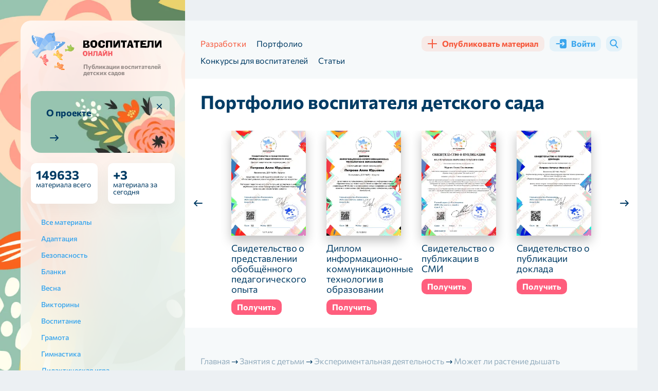

--- FILE ---
content_type: text/html; charset=UTF-8
request_url: https://vospitatel.online/498649-mozhet-li-rastenie-dyshat
body_size: 19777
content:
<!DOCTYPE html>
<html lang="ru">
<head>
	<meta charset="utf-8">
	<title>Может ли растение дышать</title>
	<meta name="description" content="Может ли растение дышать скачать бесплатно для воспитателя детского сада">
    <meta name="robots" content="index, follow, max-snippet:-1, max-image-preview:large, max-video-preview:-1">
    <meta name="author" content="Брюханова Анжелика Михайлова">
    <meta name="publisher" content="Воспитатели Онлайн">
	<link rel="canonical" href="https://vospitatel.online/498649-mozhet-li-rastenie-dyshat">
	<meta property="og:url" content="https://vospitatel.online/498649-mozhet-li-rastenie-dyshat">
	<meta property="og:image" content="https://vospitatel.online/og-image-article/498649-mozhet-li-rastenie-dyshat">
    <meta property="og:image:width" content="1200">
    <meta property="og:image:height" content="630">
    <meta property="og:type" content="article">
    <meta name="article:published_time" content="2022-12-05T12:48:51.000000Z">
    <meta name="og:updated_time" content="2025-03-27T07:08:17.000000Z"><meta name="publisher" content="Воспитатели Онлайн">
    <meta property="og:site_name" content="Воспитатели Онлайн">
    <meta property="og:locale" content="ru">
    <meta name="twitter:creator" content="@vospitatel.online">
    <meta property="twitter:card" content="summary_large_image">
    <meta name="viewport" content="width=device-width, initial-scale=1.0">
    <link rel="apple-touch-icon" sizes="180x180" href="https://vospitatel.online/themes/vospitatel/assets/images/apple-touch-icon.png">
    <link rel="icon" type="image/png" sizes="32x32" href="https://vospitatel.online/themes/vospitatel/assets/images/favicon-32x32.png">
    <link rel="icon" type="image/png" sizes="16x16" href="https://vospitatel.online/themes/vospitatel/assets/images/favicon-16x16.png">
    <link rel="icon" type="image/svg+xml" sizes="120x120" href="https://vospitatel.online/themes/vospitatel/assets/images/favicon.svg">
    <link rel="manifest" href="https://vospitatel.online/themes/vospitatel/assets/images/site.webmanifest">
    <link rel="mask-icon" href="https://vospitatel.online/themes/vospitatel/assets/images/safari-pinned-tab.svg" color="#f6f9fa">
    <meta name="msapplication-TileColor" content="#f6f9fa">
    <meta name="theme-color" content="#f6f9fa">
    <meta name="yandex-verification" content="be80bf039c6fae36">
    <meta name="google-site-verification" content="waTo-rq8I22mesw2mx92hDpeg-EJIE4tAieNYDmVzyM">
    <meta name="c22cbf6107a6312da2ffedf8f24fd4a7" content="">	<meta property="og:title" content="Может ли растение дышать">
	<meta property="og:description" content="Может ли растение дышать скачать бесплатно для воспитателя детского сада">
    <link rel="preconnect" href="https://mc.yandex.ru">
    <link rel="preconnect" href="https://yandex.ru">
    <link rel="preconnect" href="https://avatars.mds.yandex.net">
    <link rel="preconnect" href="https://favicon.yandex.net">
    <link rel="preconnect" href="https://www.clarity.ms">
    <link rel="preconnect" href="https://n.clarity.ms">
    <link rel="preconnect" href="https://fonts.googleapis.com">
    <link rel="preconnect" href="https://fonts.gstatic.com" crossorigin>
    <link rel="preconnect" href="https://tube.buzzoola.com">
    <link rel="preconnect" href="https://sdk.adlook.tech">
    <link rel="preconnect" href="https://a.adlook.tech">
    <link rel="preconnect" href="https://cdn.adfinity.pro">
    <link rel="preconnect" href="https://cdn.jsdelivr.net">
    <link rel="preconnect" href="https://static.cloudflareinsights.com">
    <link rel="preconnect" href="https://www.gravatar.com">
    <link rel="preconnect" href="https://ads.betweendigital.com">
    <link rel="preconnect" href="https://ad.360yield.com">
    <link rel="preconnect" href="https://sync.opendsp.ru">
    <link rel="preconnect" href="https://matchid.adfox.yandex.ru">
    <link rel="preconnect" href="https://yastatic.net">
    <link rel="preconnect" href="https://exchange.buzzoola.com">
    <link rel="preconnect" href="https://pb.adriver.ru">
    <link rel="preconnect" href="https://kimberlite.io">
    <link rel="preconnect" href="https://hb.bumlam.com">
    <link rel="preconnect" href="https://pbs.alfasense.com">
    <link rel="preconnect" href="https://ad.mail.ru">
    <link rel="preconnect" href="https://yhb.p.otm-r.com">
    <link rel="preconnect" href="https://ssp-rtb.sape.ru">
    <link rel="preconnect" href="https://px.adhigh.net">
    <link rel="preconnect" href="https://adfox-hb-bidder.rutarget.ru">
    <link rel="preconnect" href="https://ssp.al-adtech.com">
    <link rel="preconnect" href="https://acint.net">
    <link rel="preconnect" href="https://a.utraff.co">
    <link rel="preconnect" href="https://match.new-programmatic.com">
    <link rel="preconnect" href="https://sm.rtb.mts.ru">
    <link rel="preconnect" href="https://vma.mts.ru">
    <link rel="preconnect" href="https://cm.a.mts.ru">
    <link rel="preconnect" href="https://x01.aidata.io">    <link rel="preload" as="style" href="https://vospitatel.online/combine/afabd7c06a56efb130045cca38cf7488-1768312804">
<link rel="preload" as="image" href="/themes/vospitatel/assets/images/logo-small.svg" type="image/svg+xml">
<link rel="preload" as="font" href="/themes/vospitatel/assets/fonts/commissioner-v13-latin_cyrillic-700.woff2"
      type="font/woff2" crossorigin="anonymous">
<link rel="preload" as="font" href="/themes/vospitatel/assets/fonts/commissioner-v13-latin_cyrillic-900.woff2"
      type="font/woff2" crossorigin="anonymous">
<link rel="preload" as="font" href="/themes/vospitatel/assets/fonts/commissioner-v13-latin_cyrillic-regular.woff2"
      type="font/woff2" crossorigin="anonymous">
<link rel="preload" as="font" href="/themes/vospitatel/assets/fonts/commissioner-v13-latin_cyrillic-500.woff2"
      type="font/woff2" crossorigin="anonymous">
<link rel="preload" as="image" href="/themes/vospitatel/assets/images/body-bg@2x.webp" type="image/webp"
      fetchpriority="high">    <link href="https://vospitatel.online/combine/afabd7c06a56efb130045cca38cf7488-1768312804" rel="stylesheet">
	    <link rel="search" type="application/opensearchdescription+xml" href="/opensearch.xml" title="Поиск по сайту Воспитатели Онлайн">
</head>
<body class="">
	<div class="page-wrapper">
		<div class="wrapper">
			<div class="page-wrapper__box">
				<div class="page-wrapper__aside">
					<div class="page-wrapper__aside-inner">
						<div class="aside-logo">
    <div class="aside-logo__logo">
        <a href="https://vospitatel.online">
            <img src="https://vospitatel.online/themes/vospitatel/assets/images/logo-small.svg" alt="Воспитатели онлайн" width="256" height="74"
                 loading="eager" decoding="async">
            <div class="aside-logo__sub">
                                Публикации воспитателей детских садов
                            </div>
        </a>
    </div>
    <div class="aside-logo__panel">
        <div class="aside-logo__search">
            <button type="button" data-target="#modalSearch" data-lightbox="search" class="b-btn b-btn--blue">
                <i aria-hidden="true" class="icon-search"></i>
                <span>Поиск</span>
            </button>
        </div>
        <button type="button" class="b-btn b-btn--blue aside-logo__trigger" data-mobile-menu="open">
            <span class="caret" aria-hidden="true"></span>
            <span>Открыть меню</span>
        </button>
    </div>
</div>                        						    <div class="section-about">
	<a href="https://vospitatel.online/o-portale-vospitatel-onlajn" class="section-about__box">
		<span class="section-about__title">
			О проекте
		</span>
		<span class="section-about__more" aria-hidden="true">
			<i></i>
		</span>
	</a>
	<button type="button" class="section-about__close" title="Удалить блок">
		<i aria-hidden="true"></i>
	</button>
</div>
                        																				<div class="section-info">
	<div class="section-info__cell">
				<div class="section-info__inner">
			<strong>149633</strong>
			материала всего
		</div>
	</div>
		<div class="section-info__cell">
				<div class="section-info__inner">
			<strong>+3</strong>
			материала за сегодня
		</div>
			</div>
</div>														<div class="filter-menu">
        <button type="button" class="filter-menu__trigger">
        <i class="icon-filter" aria-hidden="true"></i>
        <span>Все материалы</span>
        <i class="icon-arrow-down" aria-hidden="true"></i>
    </button>
    <ul class="filter-menu__wrapper">
        <li >
            <a href="https://vospitatel.online">
                <span>Все материалы</span>
            </a>
        </li>

        
        
        <li >
            <a href="https://vospitatel.online/adaptaciya" title="Адаптация">
                <span>Адаптация</span>
            </a>

            
            
            
        </li>
        
        <li >
            <a href="https://vospitatel.online/bezopasnost" title="Безопасность">
                <span>Безопасность</span>
            </a>

            
            
            
        </li>
        
        <li >
            <a href="https://vospitatel.online/blanki" title="Бланки">
                <span>Бланки</span>
            </a>

            
            
            
        </li>
        
        <li >
            <a href="https://vospitatel.online/vesna" title="Весна">
                <span>Весна</span>
            </a>

            
            
            
        </li>
        
        <li >
            <a href="https://vospitatel.online/viktoriny" title="Викторины">
                <span>Викторины</span>
            </a>

            
            
            
        </li>
        
        <li >
            <a href="https://vospitatel.online/vospitanie" title="Воспитание">
                <span>Воспитание</span>
            </a>

            
            
            
        </li>
        
        <li >
            <a href="https://vospitatel.online/gramota" title="Грамота">
                <span>Грамота</span>
            </a>

            
            
            
        </li>
        
        <li >
            <a href="https://vospitatel.online/gimnastika" title="Гимнастика">
                <span>Гимнастика</span>
            </a>

            
            
            
        </li>
        
        <li >
            <a href="https://vospitatel.online/didakticheskaya-igra" title="Дидактическая игра">
                <span>Дидактическая игра</span>
            </a>

            
            
            
        </li>
        
        <li >
            <a href="https://vospitatel.online/doklady" title="Доклады">
                <span>Доклады</span>
            </a>

            
            
            
        </li>
        
        <li >
            <a href="https://vospitatel.online/zanyatiya-s-detmi" title="Занятия с детьми">
                <span>Занятия с детьми</span>
            </a>

            
                <ul class="child">
        
            <li><a href="https://vospitatel.online/integrirovannye-zanyatiya" title="Интегрированные занятия">
                <span>Интегрированные занятия</span>
            </a></li>

            
        
            <li><a href="https://vospitatel.online/itogovye-zanyatiya" title="Итоговые занятия">
                <span>Итоговые занятия</span>
            </a></li>

            
        
            <li><a href="https://vospitatel.online/patrioticheskie-zanyatiya" title="Патриотические занятия">
                <span>Патриотические занятия</span>
            </a></li>

            
        
            <li><a href="https://vospitatel.online/razvivayushchie-zanyatiya" title="Развивающие занятия">
                <span>Развивающие занятия</span>
            </a></li>

            
        
            <li><a href="https://vospitatel.online/teatralnye-zanyatiya" title="Театральные занятия">
                <span>Театральные занятия</span>
            </a></li>

            
        
            <li><a href="https://vospitatel.online/fizicheskaya-kultura" title="Физическая культура">
                <span>Физическая культура</span>
            </a></li>

                <ul class="child">
        
            <li><a href="https://vospitatel.online/nejroigry-dlya-doshkolnikov" title="Нейроигры">
                <span>Нейроигры</span>
            </a></li>

            
        
            <li><a href="https://vospitatel.online/razvitie-motoriki" title="Развитие моторики">
                <span>Развитие моторики</span>
            </a></li>

                <ul class="child">
        
            <li><a href="https://vospitatel.online/melkaya-motorika" title="Мелкая моторика">
                <span>Мелкая моторика</span>
            </a></li>

            
        
            <li><a href="https://vospitatel.online/krupnaya-motorika" title="Крупная моторика">
                <span>Крупная моторика</span>
            </a></li>

            
            </ul>

            </ul>

        
            <li><a href="https://vospitatel.online/eksperimentalnaya-deyatelnost" title="Экспериментальная деятельность">
                <span>Экспериментальная деятельность</span>
            </a></li>

            
            </ul>

            
        </li>
        
        <li >
            <a href="https://vospitatel.online/zdorove" title="Здоровье">
                <span>Здоровье</span>
            </a>

            
            
            
        </li>
        
        <li >
            <a href="https://vospitatel.online/zima" title="Зима">
                <span>Зима</span>
            </a>

            
            
            
        </li>
        
        <li >
            <a href="https://vospitatel.online/igry-i-uprazhneniya" title="Игры и упражнения">
                <span>Игры и упражнения</span>
            </a>

            
                <ul class="child">
        
            <li><a href="https://vospitatel.online/podvizhnye-igry" title="Подвижные игры">
                <span>Подвижные игры</span>
            </a></li>

            
        
            <li><a href="https://vospitatel.online/razvivayushchie-igry" title="Развивающие игры">
                <span>Развивающие игры</span>
            </a></li>

            
            </ul>

            
        </li>
        
        <li >
            <a href="https://vospitatel.online/inostrannye-yazyki" title="Иностранные языки">
                <span>Иностранные языки</span>
            </a>

            
            
            
        </li>
        
        <li >
            <a href="https://vospitatel.online/kommunikaciya" title="Коммуникация">
                <span>Коммуникация</span>
            </a>

            
            
            
        </li>
        
        <li >
            <a href="https://vospitatel.online/leto" title="Лето">
                <span>Лето</span>
            </a>

            
            
            
        </li>
        
        <li >
            <a href="https://vospitatel.online/master-klassy" title="Мастер-классы">
                <span>Мастер-классы</span>
            </a>

            
            
            
        </li>
        
        <li >
            <a href="https://vospitatel.online/metodicheskaya-rabota" title="Методическая работа">
                <span>Методическая работа</span>
            </a>

            
                <ul class="child">
        
            <li><a href="https://vospitatel.online/konsultacii-dlya-vospitatelej" title="Консультации для воспитателей">
                <span>Консультации для воспитателей</span>
            </a></li>

            
        
            <li><a href="https://vospitatel.online/konsultacii-dlya-roditelej" title="Консультации для родителей">
                <span>Консультации для родителей</span>
            </a></li>

            
        
            <li><a href="https://vospitatel.online/perspektivnye-plany" title="Перспективные планы">
                <span>Перспективные планы</span>
            </a></li>

            
        
            <li><a href="https://vospitatel.online/programmy" title="Программы">
                <span>Программы</span>
            </a></li>

            
        
            <li><a href="https://vospitatel.online/planirovanie-zanyatij-v-dou" title="Планирование занятий">
                <span>Планирование занятий</span>
            </a></li>

            
            </ul>

            
        </li>
        
        <li >
            <a href="https://vospitatel.online/mladshaya-gruppa" title="Младшая группа">
                <span>Младшая группа</span>
            </a>

            
            
            
        </li>
        
        <li >
            <a href="https://vospitatel.online/nravstvennoe-vospitanie" title="Нравственное воспитание">
                <span>Нравственное воспитание</span>
            </a>

            
            
            
        </li>
        
        <li >
            <a href="https://vospitatel.online/osen" title="Осень">
                <span>Осень</span>
            </a>

            
            
            
        </li>
        
        <li >
            <a href="https://vospitatel.online/okruzhayushchij-mir" title="Окружающий мир">
                <span>Окружающий мир</span>
            </a>

            
            
            
        </li>
        
        <li >
            <a href="https://vospitatel.online/pdd" title="ПДД">
                <span>ПДД</span>
            </a>

            
            
            
        </li>
        
        <li >
            <a href="https://vospitatel.online/podgotovitelnaya-gruppa" title="Подготовительная группа">
                <span>Подготовительная группа</span>
            </a>

            
            
            
        </li>
        
        <li >
            <a href="https://vospitatel.online/podgotovka-k-shkole" title="Подготовка к школе">
                <span>Подготовка к школе</span>
            </a>

            
            
            
        </li>
        
        <li >
            <a href="https://vospitatel.online/poznanie" title="Познание">
                <span>Познание</span>
            </a>

            
            
            
        </li>
        
        <li >
            <a href="https://vospitatel.online/predmetno-razvivayushchaya-sreda" title="Предметно-развивающая среда">
                <span>Предметно-развивающая среда</span>
            </a>

            
                <ul class="child">
        
            <li><a href="https://vospitatel.online/ugolki-v-detskom-sadu" title="Уголки в детском саду">
                <span>Уголки в детском саду</span>
            </a></li>

                <ul class="child">
        
            <li><a href="https://vospitatel.online/knizhnyj-ugolok-v-detskom-sadu-oformlenie-i-soderzhanie" title="Книжные уголки">
                <span>Книжные уголки</span>
            </a></li>

            
        
            <li><a href="https://vospitatel.online/ugolki-prirody-ekologicheskie" title="Уголки природы (экологические)">
                <span>Уголки природы (экологические)</span>
            </a></li>

            
        
            <li><a href="https://vospitatel.online/sportivnyj-ugolok-v-detskom-sadu" title="Спортивные уголки">
                <span>Спортивные уголки</span>
            </a></li>

            
        
            <li><a href="https://vospitatel.online/teatralnye-ugolki-v-detskom-sadu" title="Театральные">
                <span>Театральные</span>
            </a></li>

            
        
            <li><a href="https://vospitatel.online/ugolki-uedineniya-v-detskom-sadu" title="Уголки уединения">
                <span>Уголки уединения</span>
            </a></li>

            
        
            <li><a href="https://vospitatel.online/ugolki-pdd-v-detskom-sadu" title="Уголки ПДД">
                <span>Уголки ПДД</span>
            </a></li>

            
        
            <li><a href="https://vospitatel.online/rechevye-ugolki-v-detskom-sadu" title="Речевые уголки">
                <span>Речевые уголки</span>
            </a></li>

            
        
            <li><a href="https://vospitatel.online/ugolok-zdorovya-v-detskom-sadu" title="Уголок здоровья">
                <span>Уголок здоровья</span>
            </a></li>

            
        
            <li><a href="https://vospitatel.online/ugolok-eksperimentirovaniya-v-detskom-sadu-oformlenie" title="Уголок экспериментирования">
                <span>Уголок экспериментирования</span>
            </a></li>

            
        
            <li><a href="https://vospitatel.online/ogorod-na-podokonnike-v-detskom-sadu" title="Огород на подоконнике">
                <span>Огород на подоконнике</span>
            </a></li>

            
            </ul>

            </ul>

            
        </li>
        
        <li >
            <a href="https://vospitatel.online/prezentacii" title="Презентации">
                <span>Презентации</span>
            </a>

            
            
            
        </li>
        
        <li >
            <a href="https://vospitatel.online/progulki-v-detskom-sadu" title="Прогулки в детском саду">
                <span>Прогулки в детском саду</span>
            </a>

            
            
            
        </li>
        
        <li >
            <a href="https://vospitatel.online/proektnaya-deyatelnost" title="Проектная деятельность">
                <span>Проектная деятельность</span>
            </a>

            
            
            
        </li>
        
        <li >
            <a href="https://vospitatel.online/psihologu" title="Психологу">
                <span>Психологу</span>
            </a>

            
            
            
        </li>
        
        <li >
            <a href="https://vospitatel.online/rabota-s-roditelyami" title="Работа с родителями">
                <span>Работа с родителями</span>
            </a>

            
            
            
        </li>
        
        <li >
            <a href="https://vospitatel.online/razvitie-rechi" title="Развитие речи и коммуникативных навыков">
                <span>Развитие речи и коммуникативных навыков</span>
            </a>

            
            
            
        </li>
        
        <li >
            <a href="https://vospitatel.online/roditelskie-sobraniya" title="Родительские собрания">
                <span>Родительские собрания</span>
            </a>

            
            
            
        </li>
        
        <li >
            <a href="https://vospitatel.online/sensorika" title="Сенсорика">
                <span>Сенсорика</span>
            </a>

            
            
            
        </li>
        
        <li >
            <a href="https://vospitatel.online/srednyaya-gruppa" title="Средняя группа">
                <span>Средняя группа</span>
            </a>

            
            
            
        </li>
        
        <li >
            <a href="https://vospitatel.online/stati-vospitatelej" title="Статьи воспитателей">
                <span>Статьи воспитателей</span>
            </a>

            
            
            
        </li>
        
        <li >
            <a href="https://vospitatel.online/starshaya-gruppa" title="Старшая группа">
                <span>Старшая группа</span>
            </a>

            
            
            
        </li>
        
        <li >
            <a href="https://vospitatel.online/scenarii-meropriyatij" title="Сценарии мероприятий">
                <span>Сценарии мероприятий</span>
            </a>

            
                <ul class="child">
        
            <li><a href="https://vospitatel.online/scenarii-novogo-goda" title="Новогодние">
                <span>Новогодние</span>
            </a></li>

                <ul class="child">
        
            <li><a href="https://vospitatel.online/novogodnyaya-diskoteka-dlya-detej-detskogo-sada-scenarij" title="Сценарии новогодней дискотеки">
                <span>Сценарии новогодней дискотеки</span>
            </a></li>

            
        
            <li><a href="https://vospitatel.online/novogodnie-utrenniki-v-detskom-sadu-cirk" title="Новогодние утренники &quot;Цирк&quot;">
                <span>Новогодние утренники &quot;Цирк&quot;</span>
            </a></li>

            
            </ul>

        
            <li><a href="https://vospitatel.online/scenarii-ko-dnyu-materi" title="Ко Дню Матери">
                <span>Ко Дню Матери</span>
            </a></li>

            
        
            <li><a href="https://vospitatel.online/sportiivnye-scenarii" title="Спортивные сценарии">
                <span>Спортивные сценарии</span>
            </a></li>

            
        
            <li><a href="https://vospitatel.online/scenarij-na-vosmoe-marta" title="На 8 марта">
                <span>На 8 марта</span>
            </a></li>

            
        
            <li><a href="https://vospitatel.online/stsenarii-ko-dnyu-zaschitnika-otechestva" title="На 23 февраля">
                <span>На 23 февраля</span>
            </a></li>

            
        
            <li><a href="https://vospitatel.online/scenarii-ko-dnyu-narodnogo-edinstva" title="Ко Дню Народного Единства">
                <span>Ко Дню Народного Единства</span>
            </a></li>

            
        
            <li><a href="https://vospitatel.online/den-pobedy-v-detskom-sadu" title="На 9 мая">
                <span>На 9 мая</span>
            </a></li>

            
        
            <li><a href="https://vospitatel.online/scenarij-k-pervomu-sentyabrya" title="На 1 сентября">
                <span>На 1 сентября</span>
            </a></li>

            
        
            <li><a href="https://vospitatel.online/den-kosmonavtiki-v-detskom-sadu" title="Ко Дню космонавтики">
                <span>Ко Дню космонавтики</span>
            </a></li>

            
        
            <li><a href="https://vospitatel.online/scenarij-vypusknogo-v-detskom-sadu" title="На выпускной">
                <span>На выпускной</span>
            </a></li>

            
        
            <li><a href="https://vospitatel.online/scenarii-rozhdestva-v-detskom-sadu" title="Рождественские">
                <span>Рождественские</span>
            </a></li>

            
        
            <li><a href="https://vospitatel.online/scenarii-kolyadok-v-detskom-sadu" title="Сценарии колядок">
                <span>Сценарии колядок</span>
            </a></li>

            
        
            <li><a href="https://vospitatel.online/scenarii-blokada-leningrada-dlya-doshkolnikov" title="Ко Дню блокады Ленинграда">
                <span>Ко Дню блокады Ленинграда</span>
            </a></li>

            
        
            <li><a href="https://vospitatel.online/scenarii-proshchaj-yolochka" title="Прощай, ёлочка! 🎄">
                <span>Прощай, ёлочка! 🎄</span>
            </a></li>

            
        
            <li><a href="https://vospitatel.online/scenarii-spektaklya-dlya-doshkolnikov" title="Сценарии спектакля">
                <span>Сценарии спектакля</span>
            </a></li>

            
        
            <li><a href="https://vospitatel.online/scenarij-po-pdd-dlya-doshkolnikov" title="Сценарии по ПДД">
                <span>Сценарии по ПДД</span>
            </a></li>

            
        
            <li><a href="https://vospitatel.online/scenarii-rozhdestvenskih-svyatok-v-detskom-sadu" title="Рождественские Святки">
                <span>Рождественские Святки</span>
            </a></li>

            
        
            <li><a href="https://vospitatel.online/scenarii-na-den-otca-v-detskom-sadu" title="Ко Дню отца">
                <span>Ко Дню отца</span>
            </a></li>

            
        
            <li><a href="https://vospitatel.online/scenarii-maslenicy-v-detskom-sadu" title="Масленица">
                <span>Масленица</span>
            </a></li>

            
        
            <li><a href="https://vospitatel.online/scenarii-den-rozhdeniya-snegovika" title="Сценарии «День рождения Снеговика»">
                <span>Сценарии «День рождения Снеговика»</span>
            </a></li>

            
        
            <li><a href="https://vospitatel.online/scenarii-den-zdorovya" title="Ко дню здоровья">
                <span>Ко дню здоровья</span>
            </a></li>

            
        
            <li><a href="https://vospitatel.online/den-semi-v-detskom-sadu-scenarij" title="День семьи">
                <span>День семьи</span>
            </a></li>

            
        
            <li><a href="https://vospitatel.online/kvesty" title="Квесты">
                <span>Квесты</span>
            </a></li>

                <ul class="child">
        
            <li><a href="https://vospitatel.online/novogodnie-veselye-kvesty-scenarii-dlya-doshkolnikov" title="Новогодние веселые квесты">
                <span>Новогодние веселые квесты</span>
            </a></li>

            
        
            <li><a href="https://vospitatel.online/ko-dnyu-kosmonavtiki" title="Ко дню космонавтики">
                <span>Ко дню космонавтики</span>
            </a></li>

            
            </ul>

        
            <li><a href="https://vospitatel.online/scenarii-vesennego-prazdnika-v-detskom-sadu" title="Весенние утренники">
                <span>Весенние утренники</span>
            </a></li>

            
        
            <li><a href="https://vospitatel.online/scenarij-kukolnogo-spektaklya" title="Сценарий кукольного спектакля">
                <span>Сценарий кукольного спектакля</span>
            </a></li>

            
        
            <li><a href="https://vospitatel.online/scenarii-den-konstitucii-v-detskom-sadu" title="День Конституции">
                <span>День Конституции</span>
            </a></li>

            
        
            <li><a href="https://vospitatel.online/scenarii-skazki-morozko-dlya-detskogo-sada" title="Сказка «Морозко»">
                <span>Сказка «Морозко»</span>
            </a></li>

            
        
            <li><a href="https://vospitatel.online/den-svyatogo-nikolaya-scenarii-dlya-detskogo-sada" title="День Святого Николая">
                <span>День Святого Николая</span>
            </a></li>

            
        
            <li><a href="https://vospitatel.online/fevromart-v-detskom-sadu-scenarii" title="Февромарт">
                <span>Февромарт</span>
            </a></li>

            
        
            <li><a href="https://vospitatel.online/scenarii-zarnica-v-detskom-sadu" title="Зарница">
                <span>Зарница</span>
            </a></li>

            
        
            <li><a href="https://vospitatel.online/scenarii-po-skazkam-pushkina-dlya-doshkolnikov" title="По сказкам А.С. Пушкина">
                <span>По сказкам А.С. Пушкина</span>
            </a></li>

            
        
            <li><a href="https://vospitatel.online/scenarii-spasibo-za-zhizn-v-dou" title="Праздник «Спасибо за жизнь»">
                <span>Праздник «Спасибо за жизнь»</span>
            </a></li>

            
        
            <li><a href="https://vospitatel.online/den-leta-prazdnik-v-detskom-sadu" title="День лета">
                <span>День лета</span>
            </a></li>

            
        
            <li><a href="https://vospitatel.online/scenarij-kreshcheniya-v-dou" title="Сценарии крещения">
                <span>Сценарии крещения</span>
            </a></li>

            
        
            <li><a href="https://vospitatel.online/scenarii-myuziklov" title="Сценарии мюзиклов">
                <span>Сценарии мюзиклов</span>
            </a></li>

            
        
            <li><a href="https://vospitatel.online/scenarii-ekologicheskogo-prazdnika" title="Экологические праздники">
                <span>Экологические праздники</span>
            </a></li>

            
        
            <li><a href="https://vospitatel.online/scenarii-konkursa-chtecov-v-detskom-sadu" title="Конкурс чтецов">
                <span>Конкурс чтецов</span>
            </a></li>

            
        
            <li><a href="https://vospitatel.online/scenarij-folklornogo-prazdnika-v-detskom-sadu" title="Фольклорные праздники">
                <span>Фольклорные праздники</span>
            </a></li>

            
        
            <li><a href="https://vospitatel.online/scenarii-muzykalnyh-skazok-dlya-detskogo-sada" title="Музыкальные сказки">
                <span>Музыкальные сказки</span>
            </a></li>

            
        
            <li><a href="https://vospitatel.online/scenarii-skazki-dvenadcat-mesyacev-dlya-detskogo-sada" title="Сказка «12 месяцев»">
                <span>Сказка «12 месяцев»</span>
            </a></li>

            
        
            <li><a href="https://vospitatel.online/veselye-starty-dlya-doshkolnikov-scenarii" title="Веселые старты">
                <span>Веселые старты</span>
            </a></li>

            
        
            <li><a href="https://vospitatel.online/scenarii-pohodov" title="Сценарии походов">
                <span>Сценарии походов</span>
            </a></li>

            
        
            <li><a href="https://vospitatel.online/po-skazke-tri-porosenka" title="По сказке Три поросенка">
                <span>По сказке Три поросенка</span>
            </a></li>

            
        
            <li><a href="https://vospitatel.online/prazdnik-spas-v-dou" title="Яблочный спас">
                <span>Яблочный спас</span>
            </a></li>

            
        
            <li><a href="https://vospitatel.online/den-pozhilogo-cheloveka-scenarii-v-detskom-sadu" title="День пожилого человека">
                <span>День пожилого человека</span>
            </a></li>

            
        
            <li><a href="https://vospitatel.online/scenarii-prazdnika-na-nauryz" title="Праздника на Наурыз">
                <span>Праздника на Наурыз</span>
            </a></li>

            
        
            <li><a href="https://vospitatel.online/scenarii-spektaklej-meshok-yablok" title="Спектакль «Мешок яблок»">
                <span>Спектакль «Мешок яблок»</span>
            </a></li>

            
        
            <li><a href="https://vospitatel.online/scenarii-muzykalnyh-meropriyatij-v-detskom-sadu" title="Музыкальные мероприятия">
                <span>Музыкальные мероприятия</span>
            </a></li>

            
        
            <li><a href="https://vospitatel.online/scenarii-den-neptuna-v-detskom-sadu" title="День Нептуна">
                <span>День Нептуна</span>
            </a></li>

            
        
            <li><a href="https://vospitatel.online/scenarii-prazdnika-kapustnik-v-detskom-sadu" title="Праздник «Капустник»">
                <span>Праздник «Капустник»</span>
            </a></li>

            
        
            <li><a href="https://vospitatel.online/koshkin-dom-scenarii-teatralnyh-postanovok" title="Кошкин дом">
                <span>Кошкин дом</span>
            </a></li>

            
        
            <li><a href="https://vospitatel.online/scenarii-muha-cokotuha-v-detskom-sadu" title="Сказка «Муха Цокотуха»">
                <span>Сказка «Муха Цокотуха»</span>
            </a></li>

            
        
            <li><a href="https://vospitatel.online/prazdnik-mylnyh-puzyrej-v-detskom-sadu-scenarii" title="Праздник мыльных пузырей">
                <span>Праздник мыльных пузырей</span>
            </a></li>

            
        
            <li><a href="https://vospitatel.online/prazdnik-den-cvetov" title="Праздник день цветов">
                <span>Праздник день цветов</span>
            </a></li>

            
        
            <li><a href="https://vospitatel.online/scenarii-pizhamnoj-vecherinki-v-detskom-sadu" title="Пижамная вечеринка">
                <span>Пижамная вечеринка</span>
            </a></li>

            
        
            <li><a href="https://vospitatel.online/den-zashchity-detej-v-detskom-sadu" title="День защиты детей">
                <span>День защиты детей</span>
            </a></li>

            
        
            <li><a href="https://vospitatel.online/pravoslavnye-prazdniki-v-dou" title="Православные праздники">
                <span>Православные праздники</span>
            </a></li>

            
            </ul>

            
        </li>
        
        <li >
            <a href="https://vospitatel.online/trud" title="Труд">
                <span>Труд</span>
            </a>

            
            
            
        </li>
        
        <li >
            <a href="https://vospitatel.online/hudozhestvennaya-literatura-i-folklor" title="Художественная литература и фольклор">
                <span>Художественная литература и фольклор</span>
            </a>

            
            
            
        </li>
        
        <li >
            <a href="https://vospitatel.online/hudozhestvenno-esteticheskoe-razvitie" title="Художественно эстетическое развитие">
                <span>Художественно эстетическое развитие</span>
            </a>

            
                <ul class="child">
        
            <li><a href="https://vospitatel.online/applikaciya" title="Аппликация">
                <span>Аппликация</span>
            </a></li>

            
        
            <li><a href="https://vospitatel.online/izo" title="ИЗО">
                <span>ИЗО</span>
            </a></li>

            
        
            <li><a href="https://vospitatel.online/lepka" title="Лепка">
                <span>Лепка</span>
            </a></li>

            
        
            <li><a href="https://vospitatel.online/muzyka" title="Музыка">
                <span>Музыка</span>
            </a></li>

            
        
            <li><a href="https://vospitatel.online/horeografiya" title="Хореография">
                <span>Хореография</span>
            </a></li>

            
        
            <li><a href="https://vospitatel.online/chtenie" title="Чтение">
                <span>Чтение</span>
            </a></li>

            
            </ul>

            
        </li>
        
        <li >
            <a href="https://vospitatel.online/ekologiya" title="Экология">
                <span>Экология</span>
            </a>

            
            
            
        </li>
        
        <li >
            <a href="https://vospitatel.online/esse" title="Эссе">
                <span>Эссе</span>
            </a>

            
            
            
        </li>
        
        <li >
            <a href="https://vospitatel.online/informacionnye-tehnologii" title="Информационные технологии">
                <span>Информационные технологии</span>
            </a>

            
            
            
        </li>
        
        <li >
            <a href="https://vospitatel.online/kraevedenie" title="Краеведение">
                <span>Краеведение</span>
            </a>

            
            
            
        </li>
        
        <li >
            <a href="https://vospitatel.online/dcp" title="ДЦП">
                <span>ДЦП</span>
            </a>

            
            
            
        </li>
        
        <li >
            <a href="https://vospitatel.online/korrekcionnaya-pedagogika" title="Коррекционная педагогика">
                <span>Коррекционная педагогика</span>
            </a>

            
                <ul class="child">
        
            <li><a href="https://vospitatel.online/defektologam" title="Дефектология">
                <span>Дефектология</span>
            </a></li>

            
        
            <li><a href="https://vospitatel.online/logopedu" title="Логопедия">
                <span>Логопедия</span>
            </a></li>

            
        
            <li><a href="https://vospitatel.online/tiflopedagogam" title="Тифлопедагогика">
                <span>Тифлопедагогика</span>
            </a></li>

            
        
            <li><a href="https://vospitatel.online/psihokorrekciya" title="Психокоррекция">
                <span>Психокоррекция</span>
            </a></li>

            
        
            <li><a href="https://vospitatel.online/zaderzhka-psihicheskogo-razvitiya-zpr" title="Задержка психического развития (ЗПР)">
                <span>Задержка психического развития (ЗПР)</span>
            </a></li>

            
        
            <li><a href="https://vospitatel.online/surdopedagogika" title="Сурдопедагогика">
                <span>Сурдопедагогика</span>
            </a></li>

            
        
            <li><a href="https://vospitatel.online/inklyuzivnoe-obrazovanie" title="Инклюзивное образование">
                <span>Инклюзивное образование</span>
            </a></li>

            
        
            <li><a href="https://vospitatel.online/oligofrenopedagogika" title="Олигофренопедагогика">
                <span>Олигофренопедагогика</span>
            </a></li>

            
        
            <li><a href="https://vospitatel.online/psihopedagogika" title="Психопедагогика">
                <span>Психопедагогика</span>
            </a></li>

            
            </ul>

            
        </li>
        
        <li >
            <a href="https://vospitatel.online/matematika-i-tochnye-nauki" title="Математика и точные науки">
                <span>Математика и точные науки</span>
            </a>

            
                <ul class="child">
        
            <li><a href="https://vospitatel.online/matematika" title="Математика">
                <span>Математика</span>
            </a></li>

            
        
            <li><a href="https://vospitatel.online/programmirovanie" title="Программирование">
                <span>Программирование</span>
            </a></li>

            
        
            <li><a href="https://vospitatel.online/logicheskie-igry" title="Логические игры">
                <span>Логические игры</span>
            </a></li>

            
        
            <li><a href="https://vospitatel.online/stem-nauka-tehnologii-inzheneriya-matematika" title="STEM (наука, технологии, инженерия, математика)">
                <span>STEM (наука, технологии, инженерия, математика)</span>
            </a></li>

                <ul class="child">
        
            <li><a href="https://vospitatel.online/robototehnika" title="Робототехника">
                <span>Робототехника</span>
            </a></li>

            
        
            <li><a href="https://vospitatel.online/konstruirovanie" title="Конструирование">
                <span>Конструирование</span>
            </a></li>

            
            </ul>

            </ul>

            
        </li>
        
        <li >
            <a href="https://vospitatel.online/socialno-kommunikativnoe-razvitie" title="Социально-коммуникативное развитие">
                <span>Социально-коммуникативное развитие</span>
            </a>

            
                <ul class="child">
        
            <li><a href="https://vospitatel.online/emocionalnyj-intellekt" title="Эмоциональный интеллект">
                <span>Эмоциональный интеллект</span>
            </a></li>

            
        
            <li><a href="https://vospitatel.online/druzhba-i-vzaimootnosheniya" title="Дружба и взаимоотношения">
                <span>Дружба и взаимоотношения</span>
            </a></li>

            
        
            <li><a href="https://vospitatel.online/etiket-i-povedenie" title="Этикет и поведение">
                <span>Этикет и поведение</span>
            </a></li>

            
            </ul>

            
        </li>
        
        <li >
            <a href="https://vospitatel.online/razvitie-slovarnogo-zapasa" title="Развитие словарного запаса">
                <span>Развитие словарного запаса</span>
            </a>

            
            
            
        </li>
        
        <li >
            <a href="https://vospitatel.online/ugolok-tvorchestva" title="Уголок творчества">
                <span>Уголок творчества</span>
            </a>

            
            
            
        </li>
        
        <li >
            <a href="https://vospitatel.online/ikt" title="ИКТ">
                <span>ИКТ</span>
            </a>

            
            
            
        </li>
        
        <li >
            <a href="https://vospitatel.online/specialnye-temy" title="Специальные темы">
                <span>Специальные темы</span>
            </a>

            
                <ul class="child">
        
            <li><a href="https://vospitatel.online/finansovaya-gramotnost" title="Финансовая грамотность">
                <span>Финансовая грамотность</span>
            </a></li>

            
            </ul>

            
        </li>
        
        <li >
            <a href="https://vospitatel.online/kognitivnoe-razvitie" title="Когнитивное развитие">
                <span>Когнитивное развитие</span>
            </a>

            
                <ul class="child">
        
            <li><a href="https://vospitatel.online/voobrazhenie-i-kreativnost" title="Воображение и креативность">
                <span>Воображение и креативность</span>
            </a></li>

            
        
            <li><a href="https://vospitatel.online/logika-i-myshlenie" title="Логика и мышление">
                <span>Логика и мышление</span>
            </a></li>

            
        
            <li><a href="https://vospitatel.online/pamyat-i-vnimanie" title="Память и внимание">
                <span>Память и внимание</span>
            </a></li>

            
            </ul>

            
        </li>
        
        <li >
            <a href="https://vospitatel.online/ovz" title="ОВЗ">
                <span>ОВЗ</span>
            </a>

            
            
            
        </li>
            </ul>
</div>											</div>
				</div>
				<div class="page-wrapper__main">
                    					    <header class="header" data-mobile-menu="wrapper">
    <nav class="header-nav">
        <ul class="header-nav__list">
            <li class="header-nav__item active">
                <a href="https://vospitatel.online" title="Разработки">Разработки</a>
            </li>
            <li class="header-nav__item">
                <a href="https://vospitatel.online/portfolio" title="Портфолио">Портфолио</a>
            </li>
            <li class="header-nav__item">
                <a href="https://vospitatel.online/konkursy-dlya-vospitatelej"
                   title="Конкурсы для воспитателей">Конкурсы для воспитателей</a>

                <ul class="header-nav__dropdown">

                    <li class="header-nav__subitem ">
                        <a href="https://vospitatel.online/konkursy-dlya-doshkolnikov"
                           title="Конкурсы для дошкольников">Конкурсы для дошкольников</a>
                    </li>
                    
                </ul>

            </li>
            <li class="header-nav__item">
                <a href="https://vospitatel.online/news" title="Статьи">Статьи</a>
            </li>
        </ul>
    </nav>
    <div class="header__panel">
                        <div class="header__add">
            <button data-target="#modalLogin" data-lightbox="inline" class="b-btn b-btn--orange b-btn--small">
                <i aria-hidden="true" class="icon-add"></i>
                <span>Опубликовать материал</span>
            </button>
        </div>
                
                <div class="header__user">
            <button class="b-btn b-btn--blue b-btn--small" data-target="#modalLogin" data-lightbox="inline">
                <i aria-hidden="true" class="icon-logout"></i>
                <span>Войти</span>
            </button>
        </div>
                <div class="header__search">
            <button type="button" data-target="#modalSearch" data-lightbox="search"
                    class="b-btn b-btn--blue b-btn--small">
                <i aria-hidden="true" class="icon-search"></i>
                <span>Поиск</span>
            </button>
        </div>
        <button type="button" data-mobile-menu="close" class="header__close b-btn">
            <i aria-hidden="true" class="icon-close-dark"></i>
            <span>Закрыть</span>
        </button>
    </div>
</header>                    					<section class="section-list-docs" data-slider="docs">
    <div class="page__title">
        Портфолио воспитателя детского сада
    </div>
    <div class="section-list-docs__slider">
        <div class="swiper-container">
            <div class="swiper-wrapper">
                                                <div class="swiper-slide">
                    <a href="https://vospitatel.online/portfolio/svidetelstvo-o-predstavlenii-obobshchyonnogo-pedagogicheskogo-opyta" class="section-list-docs__item">
                        <div class="section-list-docs__image">
                            <picture>
                                <source media="(max-width: 420px)"
                                        srcset="https://vospitatel.online/storage/app/uploads/public/609/c36/4b6/thumb_22531_180_254_0_0_crop.webp">
                                <img src="https://vospitatel.online/storage/app/uploads/public/609/c36/4b6/thumb_22531_264_372_0_0_crop.webp"
                                     alt="Свидетельство о представлении обобщённого педагогического опыта" loading="lazy" width="210" height="297" decoding="async">
                            </picture>
                        </div>
                        <div class="section-list-docs__title">
                            Свидетельство о представлении обобщённого педагогического опыта
                        </div>
                        <div class="section-list-docs__button">
                            <span class="b-btn b-btn--red b-btn--small">
                                Получить
                            </span></div>
                    </a>

                </div>
                                                                <div class="swiper-slide">
                    <a href="https://vospitatel.online/portfolio/diplom-informacionno-kommunikacionnye-tehnologii-v-obrazovanii" class="section-list-docs__item">
                        <div class="section-list-docs__image">
                            <picture>
                                <source media="(max-width: 420px)"
                                        srcset="https://vospitatel.online/storage/app/uploads/public/609/d1c/0db/thumb_22773_180_254_0_0_crop.webp">
                                <img src="https://vospitatel.online/storage/app/uploads/public/609/d1c/0db/thumb_22773_264_372_0_0_crop.webp"
                                     alt="Диплом информационно-коммуникационные технологии в образовании" loading="lazy" width="210" height="297" decoding="async">
                            </picture>
                        </div>
                        <div class="section-list-docs__title">
                            Диплом информационно-коммуникационные технологии в образовании
                        </div>
                        <div class="section-list-docs__button">
                            <span class="b-btn b-btn--red b-btn--small">
                                Получить
                            </span></div>
                    </a>

                </div>
                                                                <div class="swiper-slide">
                    <a href="https://vospitatel.online/portfolio/svidetelstvo-o-publikacii-v-smi" class="section-list-docs__item">
                        <div class="section-list-docs__image">
                            <picture>
                                <source media="(max-width: 420px)"
                                        srcset="https://vospitatel.online/storage/app/uploads/public/682/db2/734/thumb_174182_180_254_0_0_crop.webp">
                                <img src="https://vospitatel.online/storage/app/uploads/public/682/db2/734/thumb_174182_264_372_0_0_crop.webp"
                                     alt="Свидетельство о публикации в СМИ" loading="lazy" width="210" height="297" decoding="async">
                            </picture>
                        </div>
                        <div class="section-list-docs__title">
                            Свидетельство о публикации в СМИ
                        </div>
                        <div class="section-list-docs__button">
                            <span class="b-btn b-btn--red b-btn--small">
                                Получить
                            </span></div>
                    </a>

                </div>
                                                                <div class="swiper-slide">
                    <a href="https://vospitatel.online/portfolio/svidetelstvo-o-publikacii-doklada" class="section-list-docs__item">
                        <div class="section-list-docs__image">
                            <picture>
                                <source media="(max-width: 420px)"
                                        srcset="https://vospitatel.online/storage/app/uploads/public/609/acc/714/thumb_22132_180_254_0_0_crop.webp">
                                <img src="https://vospitatel.online/storage/app/uploads/public/609/acc/714/thumb_22132_264_372_0_0_crop.webp"
                                     alt="Свидетельство о публикации доклада" loading="lazy" width="210" height="297" decoding="async">
                            </picture>
                        </div>
                        <div class="section-list-docs__title">
                            Свидетельство о публикации доклада
                        </div>
                        <div class="section-list-docs__button">
                            <span class="b-btn b-btn--red b-btn--small">
                                Получить
                            </span></div>
                    </a>

                </div>
                                                                <div class="swiper-slide">
                    <a href="https://vospitatel.online/portfolio/sertifikat-uchastnika-tvorcheskoj-gruppy" class="section-list-docs__item">
                        <div class="section-list-docs__image">
                            <picture>
                                <source media="(max-width: 420px)"
                                        srcset="https://vospitatel.online/storage/app/uploads/public/65c/49b/890/thumb_171204_180_254_0_0_crop.webp">
                                <img src="https://vospitatel.online/storage/app/uploads/public/65c/49b/890/thumb_171204_264_372_0_0_crop.webp"
                                     alt="Сертификат участника творческой группы" loading="lazy" width="210" height="297" decoding="async">
                            </picture>
                        </div>
                        <div class="section-list-docs__title">
                            Сертификат участника творческой группы
                        </div>
                        <div class="section-list-docs__button">
                            <span class="b-btn b-btn--red b-btn--small">
                                Получить
                            </span></div>
                    </a>

                </div>
                                                                <div class="swiper-slide">
                    <a href="https://vospitatel.online/portfolio/svidetelstvo-uchastnika-ekspertnoj-komissii" class="section-list-docs__item">
                        <div class="section-list-docs__image">
                            <picture>
                                <source media="(max-width: 420px)"
                                        srcset="https://vospitatel.online/storage/app/uploads/public/675/950/68c/thumb_172937_180_254_0_0_crop.webp">
                                <img src="https://vospitatel.online/storage/app/uploads/public/675/950/68c/thumb_172937_264_372_0_0_crop.webp"
                                     alt="Свидетельство участника экспертной комиссии" loading="lazy" width="210" height="297" decoding="async">
                            </picture>
                        </div>
                        <div class="section-list-docs__title">
                            Свидетельство участника экспертной комиссии
                        </div>
                        <div class="section-list-docs__button">
                            <span class="b-btn b-btn--red b-btn--small">
                                Получить
                            </span></div>
                    </a>

                </div>
                                                                <div class="swiper-slide">
                    <a href="https://vospitatel.online/portfolio/sertifikat-uchastnika-pedagogicheskogo-soobshchestva" class="section-list-docs__item">
                        <div class="section-list-docs__image">
                            <picture>
                                <source media="(max-width: 420px)"
                                        srcset="https://vospitatel.online/storage/app/uploads/public/609/aae/3da/thumb_22099_180_254_0_0_crop.webp">
                                <img src="https://vospitatel.online/storage/app/uploads/public/609/aae/3da/thumb_22099_264_372_0_0_crop.webp"
                                     alt="Сертификат участника педагогического сообщества" loading="lazy" width="210" height="297" decoding="async">
                            </picture>
                        </div>
                        <div class="section-list-docs__title">
                            Сертификат участника педагогического сообщества
                        </div>
                        <div class="section-list-docs__button">
                            <span class="b-btn b-btn--red b-btn--small">
                                Получить
                            </span></div>
                    </a>

                </div>
                                                                <div class="swiper-slide">
                    <a href="https://vospitatel.online/portfolio/diplom-za-vklad-v-razvitie-doshkolnogo-obrazovaniya" class="section-list-docs__item">
                        <div class="section-list-docs__image">
                            <picture>
                                <source media="(max-width: 420px)"
                                        srcset="https://vospitatel.online/storage/app/uploads/public/609/d20/824/thumb_22775_180_254_0_0_crop.webp">
                                <img src="https://vospitatel.online/storage/app/uploads/public/609/d20/824/thumb_22775_264_372_0_0_crop.webp"
                                     alt="Диплом за вклад в развитие дошкольного образования" loading="lazy" width="210" height="297" decoding="async">
                            </picture>
                        </div>
                        <div class="section-list-docs__title">
                            Диплом за вклад в развитие дошкольного образования
                        </div>
                        <div class="section-list-docs__button">
                            <span class="b-btn b-btn--red b-btn--small">
                                Получить
                            </span></div>
                    </a>

                </div>
                                                                <div class="swiper-slide">
                    <a href="https://vospitatel.online/portfolio/svidetelstvo-o-publikacii-stati" class="section-list-docs__item">
                        <div class="section-list-docs__image">
                            <picture>
                                <source media="(max-width: 420px)"
                                        srcset="https://vospitatel.online/storage/app/uploads/public/609/bea/83b/thumb_22437_180_254_0_0_crop.webp">
                                <img src="https://vospitatel.online/storage/app/uploads/public/609/bea/83b/thumb_22437_264_372_0_0_crop.webp"
                                     alt="Свидетельство о публикации статьи" loading="lazy" width="210" height="297" decoding="async">
                            </picture>
                        </div>
                        <div class="section-list-docs__title">
                            Свидетельство о публикации статьи
                        </div>
                        <div class="section-list-docs__button">
                            <span class="b-btn b-btn--red b-btn--small">
                                Получить
                            </span></div>
                    </a>

                </div>
                                                                <div class="swiper-slide">
                    <a href="https://vospitatel.online/portfolio/svidetelstvo-o-publikacii-master-klassa" class="section-list-docs__item">
                        <div class="section-list-docs__image">
                            <picture>
                                <source media="(max-width: 420px)"
                                        srcset="https://vospitatel.online/storage/app/uploads/public/609/ba9/2ab/thumb_22373_180_254_0_0_crop.webp">
                                <img src="https://vospitatel.online/storage/app/uploads/public/609/ba9/2ab/thumb_22373_264_372_0_0_crop.webp"
                                     alt="Свидетельство о публикации мастер-класса" loading="lazy" width="210" height="297" decoding="async">
                            </picture>
                        </div>
                        <div class="section-list-docs__title">
                            Свидетельство о публикации мастер-класса
                        </div>
                        <div class="section-list-docs__button">
                            <span class="b-btn b-btn--red b-btn--small">
                                Получить
                            </span></div>
                    </a>

                </div>
                                                                <div class="swiper-slide">
                    <a href="https://vospitatel.online/portfolio/svidetelstvo-o-publikacii-metodicheskogo-materiala" class="section-list-docs__item">
                        <div class="section-list-docs__image">
                            <picture>
                                <source media="(max-width: 420px)"
                                        srcset="https://vospitatel.online/storage/app/uploads/public/608/97c/311/thumb_17429_180_254_0_0_crop.webp">
                                <img src="https://vospitatel.online/storage/app/uploads/public/608/97c/311/thumb_17429_264_372_0_0_crop.webp"
                                     alt="Свидетельство о публикации методического материала" loading="lazy" width="210" height="297" decoding="async">
                            </picture>
                        </div>
                        <div class="section-list-docs__title">
                            Свидетельство о публикации методического материала
                        </div>
                        <div class="section-list-docs__button">
                            <span class="b-btn b-btn--red b-btn--small">
                                Получить
                            </span></div>
                    </a>

                </div>
                                                                <div class="swiper-slide">
                    <a href="https://vospitatel.online/portfolio/svidetelstvo-o-rasprostranenii-pedagogicheskogo-opyta" class="section-list-docs__item">
                        <div class="section-list-docs__image">
                            <picture>
                                <source media="(max-width: 420px)"
                                        srcset="https://vospitatel.online/storage/app/uploads/public/675/960/2d4/thumb_172940_180_254_0_0_crop.webp">
                                <img src="https://vospitatel.online/storage/app/uploads/public/675/960/2d4/thumb_172940_264_372_0_0_crop.webp"
                                     alt="Свидетельство о распространении педагогического опыта" loading="lazy" width="210" height="297" decoding="async">
                            </picture>
                        </div>
                        <div class="section-list-docs__title">
                            Свидетельство о распространении педагогического опыта
                        </div>
                        <div class="section-list-docs__button">
                            <span class="b-btn b-btn--red b-btn--small">
                                Получить
                            </span></div>
                    </a>

                </div>
                                                                <div class="swiper-slide">
                    <a href="https://vospitatel.online/portfolio/svidetelstvo-o-publikacii-scenariya-meropriyatiya" class="section-list-docs__item">
                        <div class="section-list-docs__image">
                            <picture>
                                <source media="(max-width: 420px)"
                                        srcset="https://vospitatel.online/storage/app/uploads/public/609/bf0/9e0/thumb_22454_180_254_0_0_crop.webp">
                                <img src="https://vospitatel.online/storage/app/uploads/public/609/bf0/9e0/thumb_22454_264_372_0_0_crop.webp"
                                     alt="Свидетельство о публикации сценария мероприятия" loading="lazy" width="210" height="297" decoding="async">
                            </picture>
                        </div>
                        <div class="section-list-docs__title">
                            Свидетельство о публикации сценария мероприятия
                        </div>
                        <div class="section-list-docs__button">
                            <span class="b-btn b-btn--red b-btn--small">
                                Получить
                            </span></div>
                    </a>

                </div>
                                            </div>
            <div class="swiper-pagination"></div>
        </div>
    </div>
    <div class="swiper-button-prev">
        <svg width="18" height="12" viewBox="0 0 18 12" fill="none" xmlns="http://www.w3.org/2000/svg">
            <path d="M6.342.21l-.094.083-5 5a1.005 1.005 0 00-.079.088l.079-.088a1.008 1.008 0 00-.097.112l-.072.11-.05.104-.036.107-.023.1-.014.115.001.134.013.1.027.113.033.093.033.072.047.083.064.09.074.081 5 5a1 1 0 001.497-1.32l-.083-.094L4.37 7h12.553a1 1 0 00.117-1.993L16.922 5H4.369l3.293-3.293A1 1 0 006.443.14l-.101.07z"
                  fill="currentColor"/>
        </svg>
    </div>
    <div class="swiper-button-next">
        <svg width="18" height="12" viewBox="0 0 18 12" fill="none" xmlns="http://www.w3.org/2000/svg">
            <path d="M11.658.21l.094.083 5 5a.996.996 0 01.079.088l-.079-.088a.927.927 0 01.097.112l.072.11.05.104.036.107.023.1.014.115-.002.134-.012.1-.027.113-.033.093-.033.072-.047.083-.064.09-.074.081-5 5a1 1 0 01-1.497-1.32l.083-.094L13.63 7H1.077a1 1 0 01-.116-1.993L1.077 5h12.554l-3.293-3.293A1 1 0 0111.557.14l.101.07z"
                  fill="currentColor"/>
        </svg>
    </div>
</section>
<div class="js-articles-content">
    <script type="application/ld+json">
{
    "@context": "https://schema.org",
    "@type": "Product",
    "name": "Может ли растение дышать",
    "description": "Конструкт для средней группы",
    "aggregateRating": {
        "@type": "AggregateRating",
        "ratingValue": 4.6,
        "ratingCount": 23,
        "bestRating": 5,
        "worstRating": 1
    }
}</script>
<article class="article-item">
    		<ol class="pathway__list" itemscope itemtype="https://schema.org/BreadcrumbList">
    <li itemprop="itemListElement" itemscope itemtype="https://schema.org/ListItem">
        <a itemprop="item" href="https://vospitatel.online">
            <span itemprop="name">Главная</span>
        </a>
        <meta itemprop="position" content="1">
    </li>
    <li class="separator">→</li>
        <li itemprop="itemListElement" itemscope itemtype="https://schema.org/ListItem">
                <a itemprop="item" href="https://vospitatel.online/zanyatiya-s-detmi">
            <span itemprop="name">Занятия с детьми</span>
        </a>
                <meta itemprop="position" content="2">

    </li>
    <li class="separator">→</li>
        <li itemprop="itemListElement" itemscope itemtype="https://schema.org/ListItem">
                <a itemprop="item" href="https://vospitatel.online/eksperimentalnaya-deyatelnost">
            <span itemprop="name">Экспериментальная деятельность</span>
        </a>
                <meta itemprop="position" content="3">

    </li>
    <li class="separator">→</li>
        <li itemprop="itemListElement" itemscope itemtype="https://schema.org/ListItem">
                <a itemprop="item" href="https://vospitatel.online/498649-mozhet-li-rastenie-dyshat">
            <span itemprop="name">Может ли растение дышать</span>
        </a>
                <meta itemprop="position" content="4">

    </li>
    <li class="separator">→</li>
    </ol>
<script type="application/ld+json">
    {
        "@context": "https://schema.org",
        "@type": "BreadcrumbList",
        "itemListElement": [
            {
                "@type": "ListItem",
                "position": 1,
                "name": "Главная",
                "item": "https://vospitatel.online"
            }
            , {
                "@type": "ListItem",
                "position": 2,
                "name": "Занятия с детьми",
                "item": "https://vospitatel.online/zanyatiya-s-detmi"
            }, {
                "@type": "ListItem",
                "position": 3,
                "name": "Экспериментальная деятельность",
                "item": "https://vospitatel.online/eksperimentalnaya-deyatelnost"
            }, {
                "@type": "ListItem",
                "position": 4,
                "name": "Может ли растение дышать",
                "item": "https://vospitatel.online/498649-mozhet-li-rastenie-dyshat"
            }        ]
    }
</script>
		<h1 class="page__title">
		Может ли растение дышать
	</h1>

    <div class='adfinity_block_1704'></div>
    <div class='adfinity_block_1706'></div>
        <div class="article-item__meta">
		        <div class="article-item__author" itemscope itemtype="http://schema.org/Person">
                        <img width="50" height="50" src="https://vospitatel.online/storage/app/avatars/0JHQkA--.svg" decoding="async" loading="lazy"
                 alt="Брюханова Анжелика Михайлова" itemprop="image">
            
            <div class="name">
                                <b itemprop="name"><a href="/profile/563" rel="author">Брюханова Анжелика Михайлова</a></b>
                                                <span class="position">
                    <span itemprop="jobTitle"></span>
                    <span itemprop="worksFor" itemscope itemtype="http://schema.org/Organization">
                        <span itemprop="name"></span>



                    </span>
                </span>
                            </div>
        </div>

				<div class="articles-list__meta">
			<div>
																					<div class="articles-list__file DOC">
						DOCX
					</div>
								<div class="articles-list__view">
					<i class="icon-eye" aria-hidden="true"></i>
					<span>586</span>
				</div>
				<div class="articles-list__download">
					<i class="icon-download" aria-hidden="true"></i>
					<span>14</span>
				</div>
			</div>
		</div>
	</div>
	<div class="articles-item__content">
		<p>Конструкт для средней группы</p>
	</div>
    	<div class="articles-item__footer">
					<div class="articles-item__download">
                <button
                        class="b-btn b-btn--blue-dark b-btn--small"
                        onclick="window.open('https://vospitatel.online/downloader#https://vospitatel.online/download/498649', '_self');ym(75419260,'reachGoal','downloadpub');return true;"
                        rel="nofollow">
                    Скачать
                </button>
			</div>
			<div class="articles-item__s">
                <button type="button" class="header__share header__btn header__btn--icon" id="buttonShare" data-share-button>
                    <svg width="30" height="30" fill="none" xmlns="http://www.w3.org/2000/svg">
                        <path d="M19.682 17.81c.774 0 1.436.268 1.985.804.55.537.824 1.205.824 2.004 0 .774-.275 1.436-.824 1.985-.55.55-1.21.824-1.985.824a2.706 2.706 0 0 1-1.985-.824 2.706 2.706 0 0 1-.805-2.247c.012-.1.018-.175.018-.225l-4.869-2.921c-.524.4-1.098.6-1.723.6a2.706 2.706 0 0 1-1.985-.825A2.706 2.706 0 0 1 7.51 15c0-.774.275-1.436.824-1.985a2.706 2.706 0 0 1 1.985-.824c.675 0 1.249.187 1.723.562l4.87-2.922c0-.05-.007-.125-.02-.224a2.006 2.006 0 0 1-.018-.225c0-.774.275-1.436.824-1.985a2.706 2.706 0 0 1 1.985-.824c.774 0 1.436.268 1.985.805.55.537.824 1.205.824 2.004 0 .774-.275 1.436-.824 1.985-.55.55-1.21.824-1.985.824-.65 0-1.211-.2-1.685-.6l-4.907 2.922c.025.1.037.262.037.487 0 .2-.012.35-.037.45l4.907 2.92c.449-.374 1.01-.56 1.685-.56Z"
                              fill="currentColor"
                        />
                    </svg>
                    Поделиться
                </button>
            </div>
			</div>

                    <div class="articles-item__cats">
        <div class="title">Вам могут понравится следующие разделы:</div>
            <a href="https://vospitatel.online/scenarii-den-rozhdeniya-snegovika" class="b-btn b-btn--blue-dark b-btn--small" title="Сценарии «День рождения Снеговика»">Сценарии «День рождения Снеговика»</a>
            <a href="https://vospitatel.online/fevromart-v-detskom-sadu-scenarii" class="b-btn b-btn--blue-dark b-btn--small" title="Февромарт">Февромарт</a>
            <a href="https://vospitatel.online/scenarii-rozhdestva-v-detskom-sadu" class="b-btn b-btn--blue-dark b-btn--small" title="Рождественские">Рождественские</a>
            <a href="https://vospitatel.online/ekologiya" class="b-btn b-btn--blue-dark b-btn--small" title="Экология">Экология</a>
            <a href="https://vospitatel.online/nravstvennoe-vospitanie" class="b-btn b-btn--blue-dark b-btn--small" title="Нравственное воспитание">Нравственное воспитание</a>
            <a href="https://vospitatel.online/zima" class="b-btn b-btn--blue-dark b-btn--small" title="Зима">Зима</a>
        </div>

    <!-- Контейнер для PC-блоков (скрыт на мобильных) -->
    <div id="pc-container" style="display: none; width: 100%; max-width: 1200px; margin: 0 auto; padding: 5px; box-sizing: border-box;">
        <div style="display: flex; flex-wrap: nowrap; justify-content: center; gap: 10px; overflow-x: auto;">
            <div id="adlk-ibv-onlyPC-1" style="flex: 0 0 auto;"></div>
            <div id="adlk-ibv-onlyPC-2" style="flex: 0 0 auto;"></div>
        </div>
    </div>

    <!-- Мобильный блок (скрыт на ПК) -->
    <div id="adlk-ibv-onlymob-1" style="display: none; width: 100%; padding: 10px; box-sizing: border-box;"></div>

            <div class="related-articles">
        <div class="related-articles-title">Публикации по теме:</div>
             <div class="articles-list__row">
             <div class="articles-list__image">
                                  <img src="https://vospitatel.online/storage/app/avatars/0JrQlQ--.svg" width="48" height="48" loading="lazy" decoding="async"
                      alt="Кузнецова Елена Леонидовна"
                      fetchpriority="low">
                              </div>
            <div class="articles-list__date">
                05.01.2022
            </div>
            <div class="articles-list__content">
                <a class="articles-list__title" href="https://vospitatel.online/498312-razvitie-poznavatelnoy-aktivnosti-u-detey-doshkolnogo-vozrasta-v-protsesse-eksperimentirovaniya-2">
                    Развитие познавательной активности у детей дошкольного возраста в процессе экспериментирования
                </a>
                <div class="articles-list__description">

                                            Известно, что дошкольный возраст — возраст становления и развития наиболее общих способностей, которые по мере взросления ребенка будут совершенствоваться и дифференцироваться. Одна из наиболее важных способностей — способность к познанию....
                    
                </div>
            </div>
        </div>
             <div class="articles-list__row">
             <div class="articles-list__image">
                                  <img src="https://vospitatel.online/storage/app/avatars/0JrQkA--.svg" width="48" height="48" loading="lazy" decoding="async"
                      alt="Кушниренко Анна Витальевна"
                      fetchpriority="low">
                              </div>
            <div class="articles-list__date">
                31.01.2022
            </div>
            <div class="articles-list__content">
                <a class="articles-list__title" href="https://vospitatel.online/498335-master-klass-dlya-pedagogov-i-detey-v-efire-eksperimenty">
                    Мастер-класс для педагогов и детей «В эфире – эксперименты!!!»
                </a>
                <div class="articles-list__description">

                                            Мастер-класс по опытно-экспериментальной деятельности...
                    
                </div>
            </div>
        </div>
             <div class="articles-list__row">
             <div class="articles-list__image">
                                  <img src="https://vospitatel.online/storage/app/avatars/0JLQng--.svg" width="48" height="48" loading="lazy" decoding="async"
                      alt="Васильева Оксана Сергеевна"
                      fetchpriority="low">
                              </div>
            <div class="articles-list__date">
                15.02.2022
            </div>
            <div class="articles-list__content">
                <a class="articles-list__title" href="https://vospitatel.online/498362-pedagogicheskiy-proekt-nauka-doroga-v-budushchee">
                    Педагогический проект &quot;Наука - дорога в будущее&quot;
                </a>
                <div class="articles-list__description">

                                            Детское экспериментирование как средство познавательной активности у дошкольников...
                    
                </div>
            </div>
        </div>
             <div class="articles-list__row">
             <div class="articles-list__image">
                                  <img src="https://vospitatel.online/storage/app/avatars/0JzQlQ--.svg" width="48" height="48" loading="lazy" decoding="async"
                      alt="Муравьева Екатерина Александровна"
                      fetchpriority="low">
                              </div>
            <div class="articles-list__date">
                17.02.2022
            </div>
            <div class="articles-list__content">
                <a class="articles-list__title" href="https://vospitatel.online/498364-poznavatelno-issledovatelskaya-deyatelnost-chem-mozhno-izmeryat-dlinu-v-podgotovitelnoy-k-shkole-gruppe">
                    Познавательно-исследовательская деятельность «Чем можно измерять длину?» в подготовительной к школе группе
                </a>
                <div class="articles-list__description">

                                            расширить представления детей о мерах длины: условная мерка, единица измерения; познакомить с изме¬рительными приборами: линейкой, сантиметровой лентой; развить познавательную активность детей за счет знакомства с мерами длины в древности (...
                    
                </div>
            </div>
        </div>
        </div>

    
            
    <div class="articles-item__contestList">
        <div class="title">Вам будут интересны эти конкурсы:</div>
        	<div class="articles-list__row articles-list__row--contests">
		<a class="articles-list__image" href="https://vospitatel.online/add-contests?contest_id=139" title="Всероссийский конкурс для воспитателей «Воспитатель – исследователь»">
			<img src="https://vospitatel.online/storage/app/uploads/public/638/a53/60c/thumb_162875_90_90_0_0_crop.webp"
                 loading="lazy" width="65" height="65"  alt="Всероссийский конкурс для воспитателей «Воспитатель – исследователь»" decoding="async"
                 fetchpriority="low">
		</a>
		<div class="articles-list__content">
						<a href="#" data-target="#modalLogin" data-lightbox="inline" class="articles-list__title">
				Всероссийский конкурс для воспитателей «Воспитатель – исследователь»
			</a>
			            		</div>
		<div class="articles-list__meta">
						<a href="#" data-target="#modalLogin" data-lightbox="inline" class="articles-list__link">
				<span>Принять участие</span>
			</a>
					</div>
	</div>
	<div class="articles-list__row articles-list__row--contests">
		<a class="articles-list__image" href="https://vospitatel.online/add-contests?contest_id=183" title="Всероссийский конкурс для воспитателей «Детские исследовательские и научные работы, проекты»">
			<img src="https://vospitatel.online/storage/app/uploads/public/638/dce/939/thumb_163275_90_90_0_0_crop.webp"
                 loading="lazy" width="65" height="65"  alt="Всероссийский конкурс для воспитателей «Детские исследовательские и научные работы, проекты»" decoding="async"
                 fetchpriority="low">
		</a>
		<div class="articles-list__content">
						<a href="#" data-target="#modalLogin" data-lightbox="inline" class="articles-list__title">
				Всероссийский конкурс для воспитателей «Детские исследовательские и научные работы, проекты»
			</a>
			            		</div>
		<div class="articles-list__meta">
						<a href="#" data-target="#modalLogin" data-lightbox="inline" class="articles-list__link">
				<span>Принять участие</span>
			</a>
					</div>
	</div>
	<div class="articles-list__row articles-list__row--contests">
		<a class="articles-list__image" href="https://vospitatel.online/add-contests?contest_id=184" title="Всероссийский конкурс для воспитателей «Детский исследовательский проект»">
			<img src="https://vospitatel.online/storage/app/uploads/public/638/dce/b73/thumb_163276_90_90_0_0_crop.webp"
                 loading="lazy" width="65" height="65"  alt="Всероссийский конкурс для воспитателей «Детский исследовательский проект»" decoding="async"
                 fetchpriority="low">
		</a>
		<div class="articles-list__content">
						<a href="#" data-target="#modalLogin" data-lightbox="inline" class="articles-list__title">
				Всероссийский конкурс для воспитателей «Детский исследовательский проект»
			</a>
			            		</div>
		<div class="articles-list__meta">
						<a href="#" data-target="#modalLogin" data-lightbox="inline" class="articles-list__link">
				<span>Принять участие</span>
			</a>
					</div>
	</div>
	<div class="articles-list__row articles-list__row--contests">
		<a class="articles-list__image" href="https://vospitatel.online/add-contests?contest_id=473" title="Всероссийский конкурс для воспитателей «Опытно-экспериментальная деятельность в ДОУ»">
			<img src="https://vospitatel.online/storage/app/uploads/public/639/20f/d79/thumb_164104_90_90_0_0_crop.webp"
                 loading="lazy" width="65" height="65"  alt="Всероссийский конкурс для воспитателей «Опытно-экспериментальная деятельность в ДОУ»" decoding="async"
                 fetchpriority="low">
		</a>
		<div class="articles-list__content">
						<a href="#" data-target="#modalLogin" data-lightbox="inline" class="articles-list__title">
				Всероссийский конкурс для воспитателей «Опытно-экспериментальная деятельность в ДОУ»
			</a>
			            		</div>
		<div class="articles-list__meta">
						<a href="#" data-target="#modalLogin" data-lightbox="inline" class="articles-list__link">
				<span>Принять участие</span>
			</a>
					</div>
	</div>
	<div class="articles-list__row articles-list__row--contests">
		<a class="articles-list__image" href="https://vospitatel.online/add-contests?contest_id=474" title="Всероссийский конкурс для воспитателей «Опытно-экспериментальная деятельность. Занятие с презентацией»">
			<img src="https://vospitatel.online/storage/app/uploads/public/639/20f/f23/thumb_164105_90_90_0_0_crop.webp"
                 loading="lazy" width="65" height="65"  alt="Всероссийский конкурс для воспитателей «Опытно-экспериментальная деятельность. Занятие с презентацией»" decoding="async"
                 fetchpriority="low">
		</a>
		<div class="articles-list__content">
						<a href="#" data-target="#modalLogin" data-lightbox="inline" class="articles-list__title">
				Всероссийский конкурс для воспитателей «Опытно-экспериментальная деятельность. Занятие с презентацией»
			</a>
			            		</div>
		<div class="articles-list__meta">
						<a href="#" data-target="#modalLogin" data-lightbox="inline" class="articles-list__link">
				<span>Принять участие</span>
			</a>
					</div>
	</div>
	<div class="articles-list__row articles-list__row--contests">
		<a class="articles-list__image" href="https://vospitatel.online/add-contests?contest_id=711" title="Всероссийский конкурс для воспитателей «Экспериментальная психология»">
			<img src="https://vospitatel.online/storage/app/uploads/public/639/74d/012/thumb_164938_90_90_0_0_crop.webp"
                 loading="lazy" width="65" height="65"  alt="Всероссийский конкурс для воспитателей «Экспериментальная психология»" decoding="async"
                 fetchpriority="low">
		</a>
		<div class="articles-list__content">
						<a href="#" data-target="#modalLogin" data-lightbox="inline" class="articles-list__title">
				Всероссийский конкурс для воспитателей «Экспериментальная психология»
			</a>
			            		</div>
		<div class="articles-list__meta">
						<a href="#" data-target="#modalLogin" data-lightbox="inline" class="articles-list__link">
				<span>Принять участие</span>
			</a>
					</div>
	</div>
	<div class="articles-list__row articles-list__row--contests">
		<a class="articles-list__image" href="https://vospitatel.online/add-contests?contest_id=754" title="Всероссийский конкурс для педагогов дошкольного образования «Лучшая исследовательская работа педагога ДОУ»">
			<img src="https://vospitatel.online/storage/app/uploads/public/639/759/7d3/thumb_164982_90_90_0_0_crop.webp"
                 loading="lazy" width="65" height="65"  alt="Всероссийский конкурс для педагогов дошкольного образования «Лучшая исследовательская работа педагога ДОУ»" decoding="async"
                 fetchpriority="low">
		</a>
		<div class="articles-list__content">
						<a href="#" data-target="#modalLogin" data-lightbox="inline" class="articles-list__title">
				Всероссийский конкурс для педагогов дошкольного образования «Лучшая исследовательская работа педагога ДОУ»
			</a>
			            		</div>
		<div class="articles-list__meta">
						<a href="#" data-target="#modalLogin" data-lightbox="inline" class="articles-list__link">
				<span>Принять участие</span>
			</a>
					</div>
	</div>
	<div class="articles-list__row articles-list__row--contests">
		<a class="articles-list__image" href="https://vospitatel.online/add-contests?contest_id=824" title="Всероссийский конкурс методических разработок «Формирование исследовательской деятельности у детей дошкольного возраста»">
			<img src="https://vospitatel.online/storage/app/uploads/public/639/8b4/8f7/thumb_165059_90_90_0_0_crop.webp"
                 loading="lazy" width="65" height="65"  alt="Всероссийский конкурс методических разработок «Формирование исследовательской деятельности у детей дошкольного возраста»" decoding="async"
                 fetchpriority="low">
		</a>
		<div class="articles-list__content">
						<a href="#" data-target="#modalLogin" data-lightbox="inline" class="articles-list__title">
				Всероссийский конкурс методических разработок «Формирование исследовательской деятельности у детей дошкольного возраста»
			</a>
			            		</div>
		<div class="articles-list__meta">
						<a href="#" data-target="#modalLogin" data-lightbox="inline" class="articles-list__link">
				<span>Принять участие</span>
			</a>
					</div>
	</div>
    </div>
    
    <div class='adfinity_block_1705'></div>
    <div class='adfinity_block_1707'></div>

	
<div class="articles-comments" id="comments-498649">
            <div class="articles-comments__footer">
                <div class="articles-comments__login">
            <a href="#modalLogin" data-lightbox="inline">Авторизуйтесь</a>, чтобы оставить комментарий
        </div>
            </div>
</div></article>

<div class="status">
	<div class="loader"></div>
</div>
<div class="pager">
            <a href="https://vospitatel.online/498668-griby-byvayut-raznye" class="js-page-prev"></a>
    
            <a href="https://vospitatel.online/498552-detskiy-proektbashnya-ili-ne-bashnya" class="js-page-next"></a>
    </div>
</div>

				</div>
			</div>
			<footer class="footer">
    <div class="footer__panel">
        <a href="/" class="footer__logo">
            <img src="https://vospitatel.online/themes/vospitatel/assets/images/logo-small.svg"
                 alt="Международная образовательная организация Воспитатели Онлайн" width="256"
                 height="74" loading="lazy" decoding="async">
            <span>
                Международная образовательная организация
            </span>
        </a>
        <div class="footer__s">
            <div class="s-block">
                                <a href="https://t.me/vospitatel_online" class="s-block__tl" target="_blank" rel="noopener nofollow"
                   title="Мы в Telegram">
                    Мы в Telegram
                </a>
                <a href="https://vk.com/vospitatelonline" class="s-block__v" target="_blank" rel="noopener nofollow"
                   title="Мы в Вконтакте ">
                    Мы в Vk
                </a>
                <a href="https://ok.ru/group/70000003773896" class="s-block__ok" target="_blank"
                   rel="noopener nofollow" title="Мы в Одноклассниках[">
                    Мы в Ok
                </a>
                <a href="mailto:1@vospitatel.online" class="s-block__m" target="_blank" rel="noopener nofollow"
                   title="Отправить письмо">
                    Отправить письмо
                </a>
            </div>
        </div>
    </div>
    <nav class="footer__menu">
        <ul>
            <li>
                <a href="/" title="Главная">
                    Главная
                </a>
            </li>
            <li>
                <a href="https://vospitatel.online/o-portale-vospitatel-onlajn" title="О проекте">
                    О проекте
                </a>
            </li>
            <li>
                <a href="https://vospitatel.online/polzovatelskoe-soglashenie" title="Пользовательское соглашение">
                    Пользовательское соглашение
                </a>
            </li>
            <li>
                <a href="https://vospitatel.online/politika-konfidencialnosti" title="Политика конфиденциальности">
                    Политика конфиденциальности
                </a>
            </li>
            <li>
                <a href="https://vospitatel.online/dogovor-oferta" title="Договор оферта">
                    Договор оферта
                </a>
            </li>
            <li>
                <a href="https://vospitatel.online/return-policy" title="Политика возврата цифровых товаров">
                    Политика возврата
                </a>
            </li>
            <li>
                <a href="https://vospitatel.online/otzyvy" title="Отзывы">
                    Отзывы
                </a>
            </li>
            <li>
                <a href="mailto:1@vospitatel.online" rel="nofollow">
                    Написать письмо
                </a>
            </li>


        </ul>
    </nav>
    <div class="footer__grid">
        <div class="footer__cell">
            Регистрационный номер СМИ ЭЛ №ФС77-89503 от 20 мая 2025 г. Сетевое издание «Воспитатели Онлайн» зарегистрировано
            Федеральной службой по надзору в сфере связи, информационных технологий и массовых коммуникаций.
        </div>
        <div class="footer__cell">
            На нашем сайте мы используем cookie, данные об IP-адресе и местоположении для сбора информации технического
            характера, в соответствии с политикой организации по обработке персональных данных
        </div>
        <div class="footer__cell">
            Если вы обнаружили, что на нашем сайте незаконно используются материалы, сообщите администратору — материалы
            будут удалены. Мнение редакции может не совпадать с точкой зрения автора
        </div>
    </div>
    <div class="footer__copy">
        <div class="footer__lic">
            Все материалы сайта доступны по лицензии: <a href="https://creativecommons.org/licenses/by/4.0/deed.ru"
                                                         target="_blank" rel="nofollow noopener">Creative Commons
            «Attribution» 4.0 Всемирная</a>
        </div>
        <div class="footer__dev">
            Сделано<br>
            в <a href="https://palpalych.ru/" target="_blank" rel="noopener">студии Павла Сайка</a>
        </div>
    </div>
</footer>		</div>
		<div class="page-wrapper__bg"></div>
	</div>
	<div class="hidden-box">
	<div class="modal-search" id="modalSearch">
		<form class="modal-search__form" id="searchForm">
			<div class="modal-search__input">
				<input id="searchBar" required type="text" inputmode="search" aria-label="Поиск по сайту" placeholder="Название материала или автор">
			</div>
			<div class="modal-search__button">
				<button type="submit" class="b-btn">
					<i class="icon-search-red" aria-hidden="true"></i>
					<span>Найти</span>
				</button>
			</div>
			<button class="modal-search__close b-btn" data-close-modal type="button">
				<span>Отменить</span>
			</button>
		</form>
		<div id="results" class="modal-search-results">
			<p>Нет результатов</p>
		</div>
	</div>
</div>
<script>
	document.addEventListener('DOMContentLoaded', function() {
		function debounce(func, wait) {
			let timeout;
			return function(...args) {
				const context = this;
				clearTimeout(timeout);
				timeout = setTimeout(() => func.apply(context, args), wait);
			};
		}
		function handleSearchInput(e) {
			if (!$(e.target).val()) {
				$('#results').html('');
				$('#results').removeClass('active');
			} else {
				oc.ajax('SearchBar::onSuggest', {
					data: {
						q: $(e.target).val(),
					},
					success(r) {
						$('#results').addClass('active');
						this.success(r);
					},
				});
			}
		}

		// Debounced version of the handleSearchInput function with a 300ms delay
		const debouncedHandleSearchInput = debounce(handleSearchInput, 300);

		// Attach the debounced function to the input event
		$('#searchBar').on('input', debouncedHandleSearchInput);

		$('#searchForm').on('submit', function(e) {
			e.preventDefault();
			window.location.href = window.location.origin + '/search?q=' + $('#searchBar').val();
		});
	});
</script>			<div class="hidden-box">
    <div class="modal-login" id="modalLogin">
        <div class="modal-login__nav">
            <div class="modal-login__nav-wrapper">
                <button type="button" class="modal-login__link is-active" data-target="#modalLoginForm">
					<span>
						Вход
					</span>
                </button>
                <button type="button" class="modal-login__link" data-target="#modalLoginReg">
					<span>
						Регистрация
					</span>
                </button>
            </div>
        </div>
        <div class="modal-login__item is-active" id="modalLoginForm">
            <form class="modal-login__form" data-request="account::onSignin">
                <div class="modal-login__row">
                    <label for="login">
                        Email
                    </label>
                    <div class="modal-login__input">
                        <input type="email" id="login" name="login" autocomplete="username" required>
                    </div>
                </div>
                <div class="modal-login__row">
                    <label for="password">
                        Пароль
                    </label>
                    <div class="modal-login__input">
                        <div class="form-password">
                            <input type="password" id="password" name="password" autocomplete="current-password"
                                   required>
                            <button type="button" class="form-password__button">
                                <i class="icon-password" aria-hidden="true"></i>
                                Показать пароль
                            </button>
                        </div>
                    </div>
                    <div class="modal-login__lost">
                        <a href="https://vospitatel.online/reset-password" target="_blank">Забыли?</a>
                    </div>
                </div>
                <div class="modal-login__row modal-login__row--padding modal-login__submit">
                    <div class="modal-login__input">
                        <button type="submit" class="b-btn b-btn--orange b-btn--small"
                                onclick="ym(75419260,'reachGoal','login');return true;">
                            Войти
                        </button>
                    </div>
                </div>

                <div class="modal-login-s">
                    <div class="modal-login-s__label">Войти с помощью:</div>
                    <div class="modal-login-s__grid">
                        <div class="modal-login-s__cell">
                            <a class="modal-login-s__link modal-login-s__link--v" href="#">
                                <i class="icon-s-v" aria-hidden="true"></i>
                                Войти через VK
                            </a>
                        </div>
                        <div class="modal-login-s__cell">
                            <a class="modal-login-s__link modal-login-s__link--o" href="#">
                                <i class="icon-s-o" aria-hidden="true"></i>
                                Войти через Одноклассники
                            </a>
                        </div>
                        <div class="modal-login-s__cell">
                            <a class="modal-login-s__link modal-login-s__link--m" href="#">
                                <i class="icon-s-m" aria-hidden="true"></i>
                                Войти через Mail.ru
                            </a>
                        </div>
                        <div class="modal-login-s__cell">
                            <a class="modal-login-s__link modal-login-s__link--g" href="#">
                                <i class="icon-s-g" aria-hidden="true"></i>
                                Войти через Google
                            </a>
                        </div>
                        <div class="modal-login-s__cell">
                            <a class="modal-login-s__link modal-login-s__link--y" href="#">
                                <i class="icon-s-y" aria-hidden="true"></i>
                                Войти через Yandex
                            </a>
                        </div>
                    </div>
                </div>
            </form>
        </div>

        <div class="modal-login__item" id="modalLoginReg">
            <form class="modal-login__form" data-request="account::onRegister">
                <div class="modal-login__row">
                    <label for="name">
                        Ваши Ф. И. О.
                    </label>
                    <div class="modal-login__input">
                        <input type="text" id="name" name="name" required>
                    </div>
                </div>
                <div class="modal-login__row">
                    <label for="position">
                        Должность
                    </label>
                    <div class="modal-login__input">
                        <input type="text" id="position" name="position" required>
                    </div>
                </div>
                <div class="modal-login__row">
                    <label for="country">
                        Страна
                    </label>
                    <div class="modal-login__input">
                        <label>
                            <input type="radio" name="options" value="input1" checked onclick="showInput('input1')">
                            России
                        </label>
                        <label>
                            <input type="radio" name="options" value="input2" onclick="showInput('input2')"> Казахстана
                        </label>
                    </div>
                </div>
                <div class="modal-login__row">
                    <label for="workplace">
                        Название образовательной организации (введите ИНН/ОГРН)
                    </label>

                    <div id="input" class="modal-login__input">
                        <input type="text" id="workplace" class="workplace" name="workplace" required
                               placeholder="Например: 7707083893 (ИНН) или 1027700132195 (ОГРН)">
                    </div>

                    <input type="hidden" id="city_input" name="city">
                    <input type="hidden" id="region_input" name="region">
                    <input type="hidden" id="country_input" name="country_iso_code">
                    <input type="hidden" id="full_address_kz" name="full_address_kz">
                </div>
                <div class="modal-login__row">
                    <label for="reg_email">
                        Почта
                    </label>
                    <div class="modal-login__input">
                        <input type="email" id="reg_email" name="email" autocomplete="email" required>
                    </div>
                </div>
                <div class="modal-login__row">
                    <label for="reg_password">
                        Пароль
                    </label>
                    <div class="modal-login__input">
                        <div class="form-password">
                            <input type="password" id="reg_password" name="password" autocomplete="current-password"
                                   required>
                            <button type="button" class="form-password__button">
                                <i class="icon-password" aria-hidden="true"></i>
                                Показать пароль
                            </button>
                        </div>
                    </div>
                </div>
                <div class="modal-login__row modal-login__row--padding modal-login__submit">
                    <div class="modal-login__input">
                        <button type="submit" class="b-btn b-btn--orange b-btn--small"
                                onclick="ym(75419260,'reachGoal','register');return true">
                            Зарегистрироваться
                        </button>
                    </div>
                </div>
            </form>
        </div>
    </div>
</div>	
	<script src="https://vospitatel.online/themes/vospitatel/assets/js/jquery-3.6.1.min.js"></script>
	<script src="https://vospitatel.online/themes/vospitatel/assets/js/swiper-bundle.min.js"></script>
	<script src="https://vospitatel.online/themes/vospitatel/assets/js/bundle.min.js"></script>
	<script src="https://vospitatel.online/combine/96c77c7aa343b7c1d7914b3513382a57-1768305988"></script>
	<script src="/modules/system/assets/js/framework-extras.min.js"></script>
<link rel="stylesheet" property="stylesheet" href="/modules/system/assets/css/framework-extras.css">
	<script src="https://cdn.adfinity.pro/code/vospitatel.online/adfinity.js" defer></script>
    <script src="https://sdk.adlook.tech/inventory/core.js" async></script>



<script>
    (function() {
        const containers = ["ut-embed", "ut-embed-1", "ut-embed-2", "ut-embed-3"];
        const init = (id) => {
            if (window.UTInventoryCore && document.getElementById(id)) {
                new window.UTInventoryCore({
                    type: "embed",
                    host: 1760,
                    content: false,
                    container: id,
                    width: 400,
                    height: 225,
                    playMode: "autoplay-visible",
                    collapse: "none",
                    infinity: true,
                    infinityTimer: 1
                });
            }
        };

        const tryInit = () => {
            if (window.UTInventoryCore) containers.forEach(init);
            else setTimeout(tryInit, 100);
        };

        tryInit();
    })();
</script>
<script>
    (function UTCoreInitialization() {
        if (window.innerWidth >= 640 && window.UTInventoryCore) {
            new window.UTInventoryCore({
                type: "sticky",
                host: 1025,
                content: false,
                width: 400,
                height: 225,
                playMode: "autoplay",
                align: "left",
                verticalAlign: "bottom",
                openTo: "open-creativeView",
                infinity: true,
                infinityTimer: 1,
                interfaceType: 0,
                withoutIframe: true,
                mobile: {
                    align: "center",
                    verticalAlign: "bottom",
                }
            });
            return;
        }
        if (!window.UTInventoryCore) {
            setTimeout(UTCoreInitialization, 100);
        }
    })();
</script>
<script defer src="https://s.laita.site/vast-player/player.js"></script>
<div id="adContainer" />
<script>
    (function initialize() {
        if (window.adLookPlayer) {
            new window.adLookPlayer(
                    {
                        "width": 400,
                        "height": 225,
                        "loop": true,
                        "loopTimeout": 1000,
                        "loopRepeat": 500,
                        "background": "https://mediagrowth.ru/cdn/pad/squirrel.mp4",
                        "placement": {
                            "type": "sticky",
                            "alignment": "right-bottom",
                            "hostElement": document.getElementById('adContainer')
                        },
                        "adapter": {
                            "type": "iage",
                            "params": {
                                "endpointUrl": "https://ssp-asr.demo.platform.iae.one",
                                "siteId": "d2va1am4bpls738f2js0",
                                "placementId": "d2va2gu4bpls738f2jsg"
                            }
                        }
                    }
            );
            return;
        }
        setTimeout(initialize, 100);
    })();
</script>

<script>
    (function() {
        const containers = [
            { id: "adlk-ibv-onlyPC-1", host: 1760, onlymob: false },
            { id: "adlk-ibv-onlyPC-2", host: 4685, onlymob: false },
            { id: "adlk-ibv-onlymob-1", host: 4686, onlymob: true }
        ];

        function checkDeviceType() {
            const isMobile = window.innerWidth < 640;
            const pcContainer = document.getElementById('pc-container');
            const mobContainer = document.getElementById('adlk-ibv-onlymob-1');

            pcContainer.style.display = isMobile ? 'none' : 'block';
            mobContainer.style.display = isMobile ? 'block' : 'none';

            if (!isMobile) {
                const containerWidth = pcContainer.offsetWidth;
                const banners = [document.getElementById('adlk-ibv-onlyPC-1'), document.getElementById('adlk-ibv-onlyPC-2')];

                // Универсальные параметры для всех случаев
                const MIN_BANNER_WIDTH = 360;  // Уменьшено для узких контейнеров
                const MAX_BANNER_WIDTH = 600;  // Максимум для широких экранов
                const GAP = 10;                // Фиксированный отступ

                let bannerWidth = MIN_BANNER_WIDTH;
                const availableWidth = containerWidth - (2 * 5) - GAP; // Учитываем padding 5px и gap 10px

                // Условие для плавного масштабирования
                if (availableWidth > (2 * MIN_BANNER_WIDTH + GAP)) {
                    bannerWidth = Math.min(
                            MAX_BANNER_WIDTH,
                            (availableWidth - GAP) / 2  // Равномерное распределение пространства
                    );
                }

                // Применяем вычисленную ширину
                banners.forEach(banner => {
                    if (banner) {
                        banner.style.width = `${Math.floor(bannerWidth)}px`; // Целое значение
                    }
                });
            }
        }

        const init = (container) => {
            const isCorrectWidth = container.onlymob ? window.innerWidth < 640 : window.innerWidth >= 640;
            if (isCorrectWidth && window.UTInventoryCore && document.getElementById(container.id)) {
                new window.UTInventoryCore({
                    type: "embed",
                    host: container.host,
                    interfaceType: 0,
                    withoutIframe: true,
                    content: false,
                    adaptive: true,
                    container: container.id,
                    width: 360,  // Начальная ширина уменьшена
                    height: 225,
                    playMode: "autoplay-visible",
                    collapse: "none",
                    infinity: true,
                    infinityTimer: 1,
                });
            }
        };

        const tryInit = () => {
            if (window.UTInventoryCore) {
                checkDeviceType();
                containers.forEach(init);
                setTimeout(checkDeviceType, 300);
            }
            else setTimeout(tryInit, 100);
        };

        window.addEventListener('resize', () => {
            checkDeviceType();
            setTimeout(checkDeviceType, 300);
        });

        tryInit();
    })();
</script>

<script src="https://vospitatel.online/themes/vospitatel/assets/js/infinite-ajax-scroll.min.js"></script>
<script>
	(function($) {
		window.ias = new InfiniteAjaxScroll('.js-articles-content', {
			item: 'article',
            next: '.js-page-next',
            pagination: '.pager',
            spinner: '.loader',
            logger: false
		});

        ias.on('load', function(e) {
            e.xhr.setRequestHeader('x-october-request-handler', 'ContentArticlePage::onLoadNext');
        });

        ias.on('appended', function(e) {
	        autosize($('.autosize'));
            $.each(e.items, function (idx, el) {
                el = $('.ya-share2', el);
                if(!el.length) return;
                Ya.share2(el[0]);
            });
        });

		ias.on('page', (e) => {
			document.title = e.title;
			let state = history.state;
			history.replaceState(state, e.title, e.url);
		});
	})(jQuery)
</script>
<link href="https://cdn.jsdelivr.net/npm/suggestions-jquery@22.6.0/dist/css/suggestions.min.css" rel="stylesheet" />
<script src="https://cdn.jsdelivr.net/npm/suggestions-jquery@22.6.0/dist/js/jquery.suggestions.min.js"></script>

	<script>
    let sugToken = "22731eda002b49cddbbfb9f3864c9c1f51655fad";

    let wk = $("#workplace").suggestions({
        token: sugToken,
        type: "PARTY",
        onSelect: function(suggestion) {
            document.getElementById('city_input').value = suggestion.data.address.data.city_with_type ?? suggestion.data.address.data.settlement_with_type;
            document.getElementById('region_input').value = suggestion.data.address.data.region_with_type;
            document.getElementById('country_input').value = suggestion.data.address.data.country_iso_code;
        }
    });

    function showInput(inputId) {

        if (inputId === 'input1') {
            wk.suggestions({
                token: sugToken,
                type: "PARTY",
                onSelect: function(suggestion) {
                    document.getElementById('city_input').value = suggestion.data.address.data.city_with_type;
                    document.getElementById('region_input').value = suggestion.data.address.data.region_with_type;
                    document.getElementById('country_input').value = suggestion.data.address.data.country_iso_code;
                }
            });
        }

        if (inputId === 'input2') {
            wk.suggestions({
                token: sugToken,
                type: "PARTY_KZ",
                onSelect: function(suggestion) {
                    document.getElementById('full_address_kz').value = suggestion.data.address_settlement_ru;
                }
            });
        }
    }

    $(window).on('ajaxErrorMessage', function (e, message) {
        e.preventDefault();
        $.oc.flashMsg({
            text :message,
            class:'error'
        });
    });
    </script>    <script>
    (function(m,e,t,r,i,k,a){m[i]=m[i]||function(){(m[i].a=m[i].a||[]).push(arguments)};
        m[i].l=1*new Date();
        for (var j = 0; j < document.scripts.length; j++) {if (document.scripts[j].src === r) { return; }}
        k=e.createElement(t),a=e.getElementsByTagName(t)[0],k.async=1,k.src=r,a.parentNode.insertBefore(k,a)})
    (window, document, "script", "https://mc.yandex.ru/metrika/tag.js", "ym");

    ym(75419260, "init", {
        clickmap:true,
        trackLinks:true,
        accurateTrackBounce:true
    });
</script>
<noscript>
    <div>
        <img src="https://mc.yandex.ru/watch/75419260" style="position:absolute; left:-9999px;" alt="">
    </div>
</noscript>

<script>
    (function(c,l,a,r,i,t,y){
        c[a]=c[a]||function(){(c[a].q=c[a].q||[]).push(arguments)};
        t=l.createElement(r);t.async=1;t.src="https://www.clarity.ms/tag/"+i;
        y=l.getElementsByTagName(r)[0];y.parentNode.insertBefore(t,y);
    })(window, document, "clarity", "script", "q4kifc7bxa");
</script>
    
</body>
</html>

--- FILE ---
content_type: image/svg+xml
request_url: https://vospitatel.online/storage/app/avatars/0JzQlQ--.svg
body_size: 236
content:
<?xml version="1.0" encoding="UTF-8"?>
<svg width="50px" height="50px" viewBox="0 0 50 50" version="1.1" xmlns="http://www.w3.org/2000/svg" xmlns:xlink="http://www.w3.org/1999/xlink">
    <g id="Page-1" stroke="none" stroke-width="1" fill="none" fill-rule="evenodd">
        <g id="Group">
            <circle id="Oval" fill="#60646D" cx="25" cy="25" r="25"></circle>
            <text id="МЕ" font-family="Tahoma" font-size="22" font-weight="normal" fill="#FFFFFF">
                <tspan x="11" y="34">МЕ</tspan>
            </text>
        </g>
    </g>
</svg>

--- FILE ---
content_type: image/svg+xml
request_url: https://vospitatel.online/storage/app/avatars/0JHQkA--.svg
body_size: 235
content:
<?xml version="1.0" encoding="UTF-8"?>
<svg width="50px" height="50px" viewBox="0 0 50 50" version="1.1" xmlns="http://www.w3.org/2000/svg" xmlns:xlink="http://www.w3.org/1999/xlink">
    <g id="Page-1" stroke="none" stroke-width="1" fill="none" fill-rule="evenodd">
        <g id="Group">
            <circle id="Oval" fill="#EB9532" cx="25" cy="25" r="25"></circle>
            <text id="БА" font-family="Tahoma" font-size="22" font-weight="normal" fill="#FFFFFF">
                <tspan x="11" y="34">БА</tspan>
            </text>
        </g>
    </g>
</svg>

--- FILE ---
content_type: image/svg+xml
request_url: https://vospitatel.online/storage/app/avatars/0JrQlQ--.svg
body_size: 236
content:
<?xml version="1.0" encoding="UTF-8"?>
<svg width="50px" height="50px" viewBox="0 0 50 50" version="1.1" xmlns="http://www.w3.org/2000/svg" xmlns:xlink="http://www.w3.org/1999/xlink">
    <g id="Page-1" stroke="none" stroke-width="1" fill="none" fill-rule="evenodd">
        <g id="Group">
            <circle id="Oval" fill="#EB9532" cx="25" cy="25" r="25"></circle>
            <text id="КЕ" font-family="Tahoma" font-size="22" font-weight="normal" fill="#FFFFFF">
                <tspan x="11" y="34">КЕ</tspan>
            </text>
        </g>
    </g>
</svg>

--- FILE ---
content_type: image/svg+xml
request_url: https://vospitatel.online/storage/app/avatars/0JLQng--.svg
body_size: 237
content:
<?xml version="1.0" encoding="UTF-8"?>
<svg width="50px" height="50px" viewBox="0 0 50 50" version="1.1" xmlns="http://www.w3.org/2000/svg" xmlns:xlink="http://www.w3.org/1999/xlink">
    <g id="Page-1" stroke="none" stroke-width="1" fill="none" fill-rule="evenodd">
        <g id="Group">
            <circle id="Oval" fill="#A19C69" cx="25" cy="25" r="25"></circle>
            <text id="ВО" font-family="Tahoma" font-size="22" font-weight="normal" fill="#FFFFFF">
                <tspan x="11" y="34">ВО</tspan>
            </text>
        </g>
    </g>
</svg>